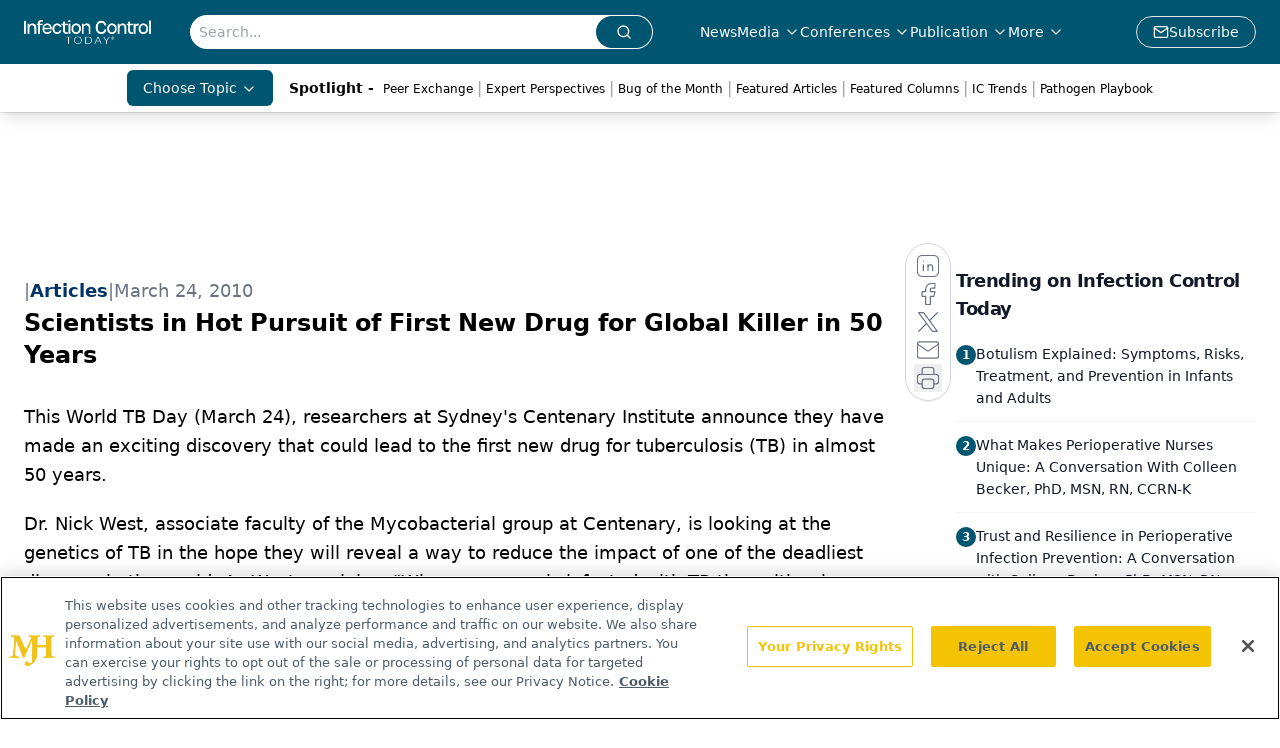

--- FILE ---
content_type: text/html; charset=utf-8
request_url: https://www.google.com/recaptcha/api2/aframe
body_size: 186
content:
<!DOCTYPE HTML><html><head><meta http-equiv="content-type" content="text/html; charset=UTF-8"></head><body><script nonce="5-Dl3XQSzVeKQ-WjB_pwxQ">/** Anti-fraud and anti-abuse applications only. See google.com/recaptcha */ try{var clients={'sodar':'https://pagead2.googlesyndication.com/pagead/sodar?'};window.addEventListener("message",function(a){try{if(a.source===window.parent){var b=JSON.parse(a.data);var c=clients[b['id']];if(c){var d=document.createElement('img');d.src=c+b['params']+'&rc='+(localStorage.getItem("rc::a")?sessionStorage.getItem("rc::b"):"");window.document.body.appendChild(d);sessionStorage.setItem("rc::e",parseInt(sessionStorage.getItem("rc::e")||0)+1);localStorage.setItem("rc::h",'1768950727585');}}}catch(b){}});window.parent.postMessage("_grecaptcha_ready", "*");}catch(b){}</script></body></html>

--- FILE ---
content_type: application/javascript
request_url: https://api.lightboxcdn.com/z9gd/43392/www.infectioncontroltoday.com/jsonp/z?cb=1768950714530&dre=l&callback=jQuery1124076408028235384_1768950714496&_=1768950714497
body_size: 1014
content:
jQuery1124076408028235384_1768950714496({"response":"[base64].M4-8ykvYOoNnSpAEkwjVNcMzhySltTBWIBV5CBeT9ItuXkLsYETBZaXpRlIwpCAxGpIoQBxIA_","dre":"l","success":true});